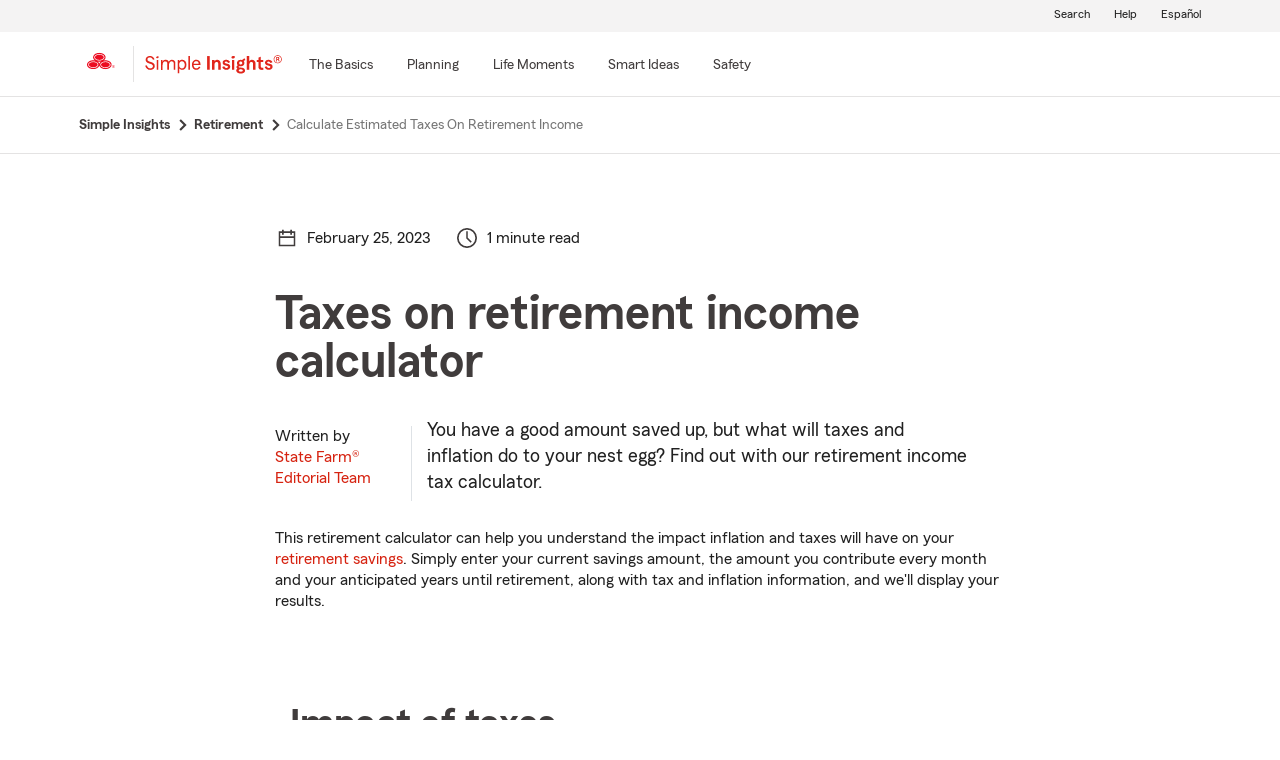

--- FILE ---
content_type: application/javascript
request_url: https://static1.st8fm.com/en_US/dxl/js/min/17EffectOfTaxOnRetirementSavingCalculator.min.js
body_size: 1007
content:
window.dxl_modules||(window.dxl_modules={}),window.modules||(window.modules={}),dxl_modules.FormValidation=function(){function e(){var e=this;this.button=$("#calculatorForm17Submit"),this.inp=$(".calc17 input"),this.onSubmit=function(e){$(e.target).attr("disabled","disabled");var t=$(e.target).parents("form"),a=new FormData(t[0]);a.set("CurrentSavings",a.get("CurrentSavings").replace(/[$,]/g,"")),a.set("MonthlyDeposit",a.get("MonthlyDeposit").replace(/[$,]/g,"")),a.set("AnnualRateOfReturn",a.get("AnnualRateOfReturn").replace(/[%]/g,"")/100),a.set("InflationRate",a.get("InflationRate").replace(/[%]/g,"")/100),a.set("AverageTaxRate",a.get("AverageTaxRate").replace(/[%]/g,"")/100),a.append("TypeFullName","Advisys.BOL.BRT.PanelData.StateFarm.EffectOfTaxOnRetirementSavingPanelData, Advisys.BOL.BRT, Version=2020.4.1.1, Culture=neutral, PublicKeyToken=null"),a.append("TypeName","Advisys.BOL.BRT.PanelData.StateFarm.EffectOfTaxOnRetirementSavingPanelData"),t.data("valid")||(e.preventDefault(),dxl_modules.validators._instance.checkForm(t)&&($(".calc17 .-oneX-page-loader").children().removeClass("d-none").addClass("d-block"),$(".calc17 .-oneX-page-loader").focus(),$.ajax({url:$(t).attr("action"),dataType:"json",type:"POST",data:JSON.stringify(Object.fromEntries(a)),cache:!1,processData:!1,contentType:"application/json",success:function(e){$(".result17Div").removeClass("d-none").hide(),$(".AnnualRateOfReturn").text(100*e.BaseCalculatorResult.In.AnnualRateOfReturn),$(".AfterTaxRateOfReturn").text((100*e.BaseCalculatorResult.AfterTaxRateOfReturn).toFixed(2)),$(".AfterInflationRateOfReturn").text((100*e.BaseCalculatorResult.AfterInflationRateOfReturn).toFixed(2)),$(".MonthlyBeforeTaxRateOfReturn").text((100*e.BaseCalculatorResult.MonthlyBeforeTaxRateOfReturn).toFixed(2)),$(".MonthlyAfterTaxRateOfReturn").text((100*e.BaseCalculatorResult.MonthlyAfterTaxRateOfReturn).toFixed(2)),$(".MonthlyAfterInflationRateOfReturn").text((100*e.BaseCalculatorResult.MonthlyAfterInflationRateOfReturn).toFixed(2)),$(".AmountSavedBeforeTaxesandInflation").text(Math.round(e.BaseCalculatorResult.AmountSavedBeforeTaxesandInflation).toLocaleString()),$(".AmountAfterTax").text(Math.round(e.BaseCalculatorResult.AmountAfterTax).toLocaleString()),$(".AmountSavedAfterTaxesandInflation").text(Math.round(e.BaseCalculatorResult.AmountSavedAfterTaxesandInflation).toLocaleString()),$(".calc17 .-oneX-page-loader").children().removeClass("d-block").addClass("d-none"),$(".result17Div").show(150),$(".result17Div").focus()},error:function(e,t,a){void 0!==e.responseJSON&&void 0!==e.responseJSON.responseMessage?$("#form-failure .-oneX-notification__text").text(e.responseJSON.responseMessage):($("#form-failure .-oneX-notification__text").html("Service unavailable.  Try again."),console.log("textStatus -- "+t+"-------- errorThrown -- : "+a))}})))},this.hideResult=function(){$(".result17Div").hide(),e.button.removeAttr("disabled")},this.bindEvents=function(){e.button.on("click",e.onSubmit),e.inp.on("change",e.hideResult)}}return{_instance:null,init:function(){this._instance=new e,this._instance.bindEvents()}}}.call(dxl_modules),dxl_modules.FormValidation.init();

--- FILE ---
content_type: application/javascript
request_url: https://static1.st8fm.com/en_US/dxl/js/min/si-CalculatorValidators.min.js
body_size: 518
content:
window.dxl_modules||(window.dxl_modules={}),dxl_modules.calcValidators=function(){function e(){var e=this;this.preventChar=$("section[class*='calc'] .preventChar"),this.decimals=$("section[class*='calc'] .decimals"),this.addPercentage=function(e){var t=e.currentTarget.value;0<t.length&&!t.endsWith("%")&&(t=80<(t=parseFloat(t).toFixed(2))?80:t,$(e.currentTarget).val(t.toString().concat("%")))},this.resetMaxDuration=function(e){e=999<(e=e.currentTarget.value)?999:e;$(this).val(e)},this.removePercentage=function(e){e=(e=e.currentTarget.value).replace(/[%]/g,"");$(this).val(e)},this.pasteCleanup=function(e){var t=(t=(e.clipboardData||window.clipboardData||e.originalEvent.clipboardData).getData("text")).match(/\d*\.?\d+/);t=$(e.currentTarget).hasClass("decimals")?parseFloat(t).toFixed(2):Math.floor(t),$(this).val(t),e.stopPropagation(),e.preventDefault()},this.numberMobile=function(e){e=(e=e.currentTarget.value).replace(/[^\d]/g,"");$(this).val(e)},this.decimalMobile=function(e){e=(e=e.currentTarget.value).replace(/[^0-9.]/g,"");$(this).val(e)},this.bindEvents=function(){e.decimals.on("input",e.removePercentage),e.decimals.on("blur",e.addPercentage),e.preventChar.on("input",e.numberMobile),e.decimals.on("input",e.decimalMobile),e.preventChar.on("paste",e.pasteCleanup),e.preventChar.on("blur",e.resetMaxDuration),e.decimals.on("paste",e.pasteCleanup)}}return{_instance:null,init:function(){return this._instance=new e,this._instance.bindEvents(),this._instance}}}.call(dxl_modules),dxl_modules.calcValidators.init();

--- FILE ---
content_type: image/svg+xml
request_url: https://static1.st8fm.com/en_US/dxl-1x/prod/css/images/core/error.svg
body_size: 269
content:
<?xml version="1.0" encoding="utf-8"?>
<!-- Generator: Adobe Illustrator 25.2.3, SVG Export Plug-In . SVG Version: 6.00 Build 0)  -->
<svg version="1.1" id="Layer_1" xmlns="http://www.w3.org/2000/svg" xmlns:xlink="http://www.w3.org/1999/xlink" x="0px" y="0px"
	 viewBox="0 0 24 24" style="enable-background:new 0 0 24 24;" xml:space="preserve">
<style type="text/css">
	.st0{clip-path:url(#SVGID_2_);fill:#A11B13;}
</style>
<g>
	<defs>
		<path id="SVGID_1_" d="M16.3,17.7L12,13.4l-4.3,4.3l-1.4-1.4l4.3-4.3L6.3,7.7l1.4-1.4l4.3,4.3l4.3-4.3l1.4,1.4L13.4,12l4.3,4.3
			L16.3,17.7z M17,0H7L0,7v10l7,7h10l7-7V7L17,0z"/>
	</defs>
	<clipPath id="SVGID_2_">
		<use xlink:href="#SVGID_1_"  style="overflow:visible;"/>
	</clipPath>
	<rect class="st0" width="24" height="24"/>
</g>
</svg>
